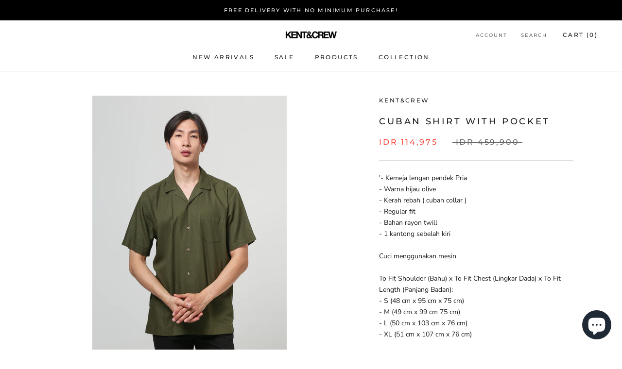

--- FILE ---
content_type: text/javascript
request_url: https://kentandcrew.com/cdn/shop/t/4/assets/custom.js?v=183944157590872491501630380714
body_size: -815
content:
//# sourceMappingURL=/cdn/shop/t/4/assets/custom.js.map?v=183944157590872491501630380714
